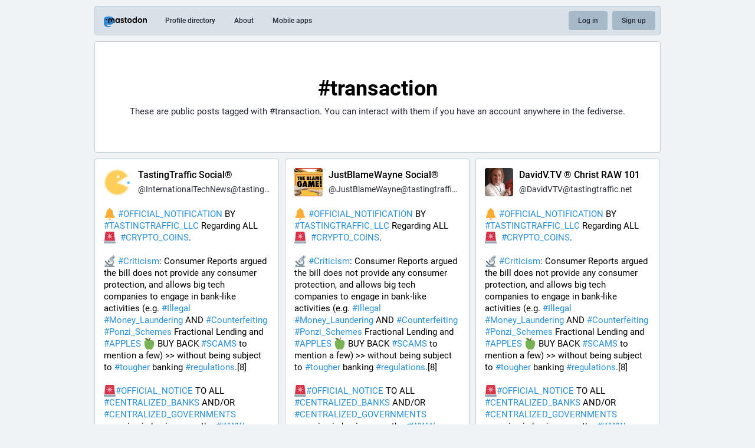

--- FILE ---
content_type: text/html; charset=utf-8
request_url: https://tastingtraffic.net/tags/transaction
body_size: 8291
content:
<!DOCTYPE html>
<html lang='en'>
<head>
<meta charset='utf-8'>
<meta content='width=device-width, initial-scale=1' name='viewport'>
<link href='/favicon.ico' rel='icon' type='image/x-icon'>
<link href='/apple-touch-icon.png' rel='apple-touch-icon' sizes='180x180'>
<link color='#2B90D9' href='/mask-icon.svg' rel='mask-icon'>
<link href='/manifest.json' rel='manifest'>
<meta content='/browserconfig.xml' name='msapplication-config'>
<meta content='#282c37' name='theme-color'>
<meta content='yes' name='apple-mobile-web-app-capable'>
<title>#transaction - tastingtraffic.net</title>
<link rel="stylesheet" media="all" crossorigin="anonymous" href="/packs/css/common-50d0784d.css" integrity="sha256-70kzrLs0r8Wf94sL3rkfC4dDhP8Te/HlBCybP3f23j8=" />
<link rel="stylesheet" media="all" crossorigin="anonymous" href="/packs/css/mastodon-light-05150082.chunk.css" integrity="sha256-N5f3SPia9bR4V7yE56qcFbTRw8mHU4r5ZIm9vpBnrVk=" />
<script src="/packs/js/common-9a88ff9b1bdcfc63f774.js" crossorigin="anonymous" integrity="sha256-fdi+JXErFAcXtsm55SEd5XiIeexn9pn55wAP23byZ7U="></script>
<script src="/packs/js/locale_en-f70344940a5a8f625e92.chunk.js" crossorigin="anonymous" integrity="sha256-iYzfUjVU97ZtcMQGKi4Tl1Jl6F6WZjlK37H5FlJiNs4="></script>
<meta name="csrf-param" content="authenticity_token" />
<meta name="csrf-token" content="dT4DVDutXaBVHZ7PBW64_lxWR7lisEUZvlvswQWvUrIp4HiJbUmuzeiT0ozLpHXd-PY2LcBXdezntko-hkqFPQ" />
<meta content='ZWsh5JseKqJJUUHIZ11YXQ==' name='style-nonce'>
<link rel="stylesheet" media="all" href="/inert.css" id="inert-style" />
<link href='https://tastingtraffic.net/tags/transaction.rss' rel='alternate' type='application/rss+xml'>
<script src="/packs/js/about-7927f5cd3a011e6a9e6b.chunk.js" crossorigin="anonymous" integrity="sha256-3r8FVDpeob58q/wzpKaiZch2JiJipBN6wFgnYPLtIHw="></script>
<meta content="Mastodon hosted on tastingtraffic.net" property="og:site_name" />
<meta content="https://tastingtraffic.net/tags/transaction" property="og:url" />
<meta content="website" property="og:type" />
<meta content="#transaction" property="og:title" />
<meta content="These are public posts tagged with #transaction. You can interact with them if you have an account anywhere in the fediverse." property="og:description" />
<meta content="summary" property="twitter:card" />

<script id="initial-state" type="application/json">{"meta":{"streaming_api_base_url":"wss://tastingtraffic.net","access_token":null,"locale":"en","domain":"tastingtraffic.net","title":"tastingtraffic.net","admin":null,"search_enabled":true,"repository":"mastodon/mastodon","source_url":"https://github.com/mastodon/mastodon","version":"3.5.3","invites_enabled":false,"limited_federation_mode":false,"mascot":"/system/site_uploads/files/000/000/004/original/mascot_293.jpg","profile_directory":true,"trends":true,"auto_play_gif":false,"display_media":"default","reduce_motion":false,"use_blurhash":true,"crop_images":true},"compose":{"text":""},"accounts":{},"media_attachments":{"accept_content_types":[".jpg",".jpeg",".png",".gif",".webm",".mp4",".m4v",".mov",".ogg",".oga",".mp3",".wav",".flac",".opus",".aac",".m4a",".3gp",".wma","image/jpeg","image/png","image/gif","video/webm","video/mp4","video/quicktime","video/ogg","audio/wave","audio/wav","audio/x-wav","audio/x-pn-wave","audio/ogg","audio/vorbis","audio/mpeg","audio/mp3","audio/webm","audio/flac","audio/aac","audio/m4a","audio/x-m4a","audio/mp4","audio/3gpp","video/x-ms-asf"]},"settings":{"known_fediverse":true},"languages":[["aa","Afar","Afaraf"],["ab","Abkhaz","аҧсуа бызшәа"],["ae","Avestan","avesta"],["af","Afrikaans","Afrikaans"],["ak","Akan","Akan"],["am","Amharic","አማርኛ"],["an","Aragonese","aragonés"],["ar","Arabic","اللغة العربية"],["as","Assamese","অসমীয়া"],["av","Avaric","авар мацӀ"],["ay","Aymara","aymar aru"],["az","Azerbaijani","azərbaycan dili"],["ba","Bashkir","башҡорт теле"],["be","Belarusian","беларуская мова"],["bg","Bulgarian","български език"],["bh","Bihari","भोजपुरी"],["bi","Bislama","Bislama"],["bm","Bambara","bamanankan"],["bn","Bengali","বাংলা"],["bo","Tibetan","བོད་ཡིག"],["br","Breton","brezhoneg"],["bs","Bosnian","bosanski jezik"],["ca","Catalan","Català"],["ce","Chechen","нохчийн мотт"],["ch","Chamorro","Chamoru"],["co","Corsican","corsu"],["cr","Cree","ᓀᐦᐃᔭᐍᐏᐣ"],["cs","Czech","čeština"],["cu","Old Church Slavonic","ѩзыкъ словѣньскъ"],["cv","Chuvash","чӑваш чӗлхи"],["cy","Welsh","Cymraeg"],["da","Danish","dansk"],["de","German","Deutsch"],["dv","Divehi","Dhivehi"],["dz","Dzongkha","རྫོང་ཁ"],["ee","Ewe","Eʋegbe"],["el","Greek","Ελληνικά"],["en","English","English"],["eo","Esperanto","Esperanto"],["es","Spanish","Español"],["et","Estonian","eesti"],["eu","Basque","euskara"],["fa","Persian","فارسی"],["ff","Fula","Fulfulde"],["fi","Finnish","suomi"],["fj","Fijian","Vakaviti"],["fo","Faroese","føroyskt"],["fr","French","Français"],["fy","Western Frisian","Frysk"],["ga","Irish","Gaeilge"],["gd","Scottish Gaelic","Gàidhlig"],["gl","Galician","galego"],["gu","Gujarati","ગુજરાતી"],["gv","Manx","Gaelg"],["ha","Hausa","هَوُسَ"],["he","Hebrew","עברית"],["hi","Hindi","हिन्दी"],["ho","Hiri Motu","Hiri Motu"],["hr","Croatian","Hrvatski"],["ht","Haitian","Kreyòl ayisyen"],["hu","Hungarian","magyar"],["hy","Armenian","Հայերեն"],["hz","Herero","Otjiherero"],["ia","Interlingua","Interlingua"],["id","Indonesian","Bahasa Indonesia"],["ie","Interlingue","Interlingue"],["ig","Igbo","Asụsụ Igbo"],["ii","Nuosu","ꆈꌠ꒿ Nuosuhxop"],["ik","Inupiaq","Iñupiaq"],["io","Ido","Ido"],["is","Icelandic","Íslenska"],["it","Italian","Italiano"],["iu","Inuktitut","ᐃᓄᒃᑎᑐᑦ"],["ja","Japanese","日本語"],["jv","Javanese","basa Jawa"],["ka","Georgian","ქართული"],["kg","Kongo","Kikongo"],["ki","Kikuyu","Gĩkũyũ"],["kj","Kwanyama","Kuanyama"],["kk","Kazakh","қазақ тілі"],["kl","Kalaallisut","kalaallisut"],["km","Khmer","ខេមរភាសា"],["kn","Kannada","ಕನ್ನಡ"],["ko","Korean","한국어"],["kr","Kanuri","Kanuri"],["ks","Kashmiri","कश्मीरी"],["ku","Kurmanji (Kurdish)","Kurmancî"],["kv","Komi","коми кыв"],["kw","Cornish","Kernewek"],["ky","Kyrgyz","Кыргызча"],["la","Latin","latine"],["lb","Luxembourgish","Lëtzebuergesch"],["lg","Ganda","Luganda"],["li","Limburgish","Limburgs"],["ln","Lingala","Lingála"],["lo","Lao","ພາສາ"],["lt","Lithuanian","lietuvių kalba"],["lu","Luba-Katanga","Tshiluba"],["lv","Latvian","latviešu valoda"],["mg","Malagasy","fiteny malagasy"],["mh","Marshallese","Kajin M̧ajeļ"],["mi","Māori","te reo Māori"],["mk","Macedonian","македонски јазик"],["ml","Malayalam","മലയാളം"],["mn","Mongolian","Монгол хэл"],["mr","Marathi","मराठी"],["ms","Malay","Bahasa Melayu"],["mt","Maltese","Malti"],["my","Burmese","ဗမာစာ"],["na","Nauru","Ekakairũ Naoero"],["nb","Norwegian Bokmål","Norsk bokmål"],["nd","Northern Ndebele","isiNdebele"],["ne","Nepali","नेपाली"],["ng","Ndonga","Owambo"],["nl","Dutch","Nederlands"],["nn","Norwegian Nynorsk","Norsk Nynorsk"],["no","Norwegian","Norsk"],["nr","Southern Ndebele","isiNdebele"],["nv","Navajo","Diné bizaad"],["ny","Chichewa","chiCheŵa"],["oc","Occitan","occitan"],["oj","Ojibwe","ᐊᓂᔑᓈᐯᒧᐎᓐ"],["om","Oromo","Afaan Oromoo"],["or","Oriya","ଓଡ଼ିଆ"],["os","Ossetian","ирон æвзаг"],["pa","Panjabi","ਪੰਜਾਬੀ"],["pi","Pāli","पाऴि"],["pl","Polish","Polski"],["ps","Pashto","پښتو"],["pt","Portuguese","Português"],["qu","Quechua","Runa Simi"],["rm","Romansh","rumantsch grischun"],["rn","Kirundi","Ikirundi"],["ro","Romanian","Română"],["ru","Russian","Русский"],["rw","Kinyarwanda","Ikinyarwanda"],["sa","Sanskrit","संस्कृतम्"],["sc","Sardinian","sardu"],["sd","Sindhi","सिन्धी"],["se","Northern Sami","Davvisámegiella"],["sg","Sango","yângâ tî sängö"],["si","Sinhala","සිංහල"],["sk","Slovak","slovenčina"],["sl","Slovenian","slovenščina"],["sn","Shona","chiShona"],["so","Somali","Soomaaliga"],["sq","Albanian","Shqip"],["sr","Serbian","српски језик"],["ss","Swati","SiSwati"],["st","Southern Sotho","Sesotho"],["su","Sundanese","Basa Sunda"],["sv","Swedish","Svenska"],["sw","Swahili","Kiswahili"],["ta","Tamil","தமிழ்"],["te","Telugu","తెలుగు"],["tg","Tajik","тоҷикӣ"],["th","Thai","ไทย"],["ti","Tigrinya","ትግርኛ"],["tk","Turkmen","Türkmen"],["tl","Tagalog","Wikang Tagalog"],["tn","Tswana","Setswana"],["to","Tonga","faka Tonga"],["tr","Turkish","Türkçe"],["ts","Tsonga","Xitsonga"],["tt","Tatar","татар теле"],["tw","Twi","Twi"],["ty","Tahitian","Reo Tahiti"],["ug","Uyghur","ئۇيغۇرچە‎"],["uk","Ukrainian","Українська"],["ur","Urdu","اردو"],["uz","Uzbek","Ўзбек"],["ve","Venda","Tshivenḓa"],["vi","Vietnamese","Tiếng Việt"],["vo","Volapük","Volapük"],["wa","Walloon","walon"],["wo","Wolof","Wollof"],["xh","Xhosa","isiXhosa"],["yi","Yiddish","ייִדיש"],["yo","Yoruba","Yorùbá"],["za","Zhuang","Saɯ cueŋƅ"],["zh","Chinese","中文"],["zu","Zulu","isiZulu"],["ast","Asturian","Asturianu"],["ckb","Sorani (Kurdish)","سۆرانی"],["kab","Kabyle","Taqbaylit"],["kmr","Kurmanji (Kurdish)","Kurmancî"],["zgh","Standard Moroccan Tamazight","ⵜⴰⵎⴰⵣⵉⵖⵜ"]],"push_subscription":null}</script>
<script src="/packs/js/public-a52a3460655116c9cf18.chunk.js" crossorigin="anonymous" integrity="sha256-JUVhKk+TdbwaAaMEvgFJ3Tl+h7Q8fqG4kYUbD4soCUk="></script>

</head>
<body class='with-modals theme-mastodon-light no-reduce-motion'>
<div class='public-layout'>
<div class='container'>
<nav class='header'>
<div class='nav-left'>
<a class="brand" href="https://tastingtraffic.net/"><svg viewBox="0 0 713.35878 175.8678"><use xlink:href="#mastodon-svg-logo-full" /></svg>
</a><a class="nav-link optional" href="/explore">Profile directory</a>
<a class="nav-link optional" href="/about/more">About</a>
<a class="nav-link optional" href="https://joinmastodon.org/apps">Mobile apps</a>
</div>
<div class='nav-center'></div>
<div class='nav-right'>
<a class="webapp-btn nav-link nav-button" href="/auth/sign_in">Log in</a>
<a class="webapp-btn nav-link nav-button" href="/auth/sign_up">Sign up</a>
</div>
</nav>
</div>
<div class='container'><div class='page-header'>
<h1>#transaction</h1>
<p>These are public posts tagged with <strong>#transaction</strong>. You can interact with them if you have an account anywhere in the fediverse.</p>
</div>
<div data-props='{&quot;locale&quot;:&quot;en&quot;,&quot;hashtag&quot;:&quot;transaction&quot;,&quot;local&quot;:null}' id='mastodon-timeline'></div>
<div class='notranslate' id='modal-container'></div>
</div>
<div class='container'>
<div class='footer'>
<div class='grid'>
<div class='column-0'>
<h4>Resources</h4>
<ul>
<li><a href="/terms">Terms of service</a></li>
<li><a href="/terms">Privacy policy</a></li>
</ul>
</div>
<div class='column-1'>
<h4>Developers</h4>
<ul>
<li><a href="https://docs.joinmastodon.org/">Documentation</a></li>
<li><a href="https://docs.joinmastodon.org/client/intro/">API</a></li>
</ul>
</div>
<div class='column-2'>
<h4><a href="https://joinmastodon.org/">What is Mastodon?</a></h4>
<a class="brand" href="https://tastingtraffic.net/"><svg viewBox="0 0 216.4144 232.00976"><use xlink:href="#mastodon-svg-logo" /></svg></a>
</div>
<div class='column-3'>
<h4>tastingtraffic.net</h4>
<ul>
<li><a href="/about/more">About</a></li>
<li>v3.5.3</li>
</ul>
</div>
<div class='column-4'>
<h4>More…</h4>
<ul>
<li><a href="https://github.com/mastodon/mastodon">Source code</a></li>
<li><a href="https://joinmastodon.org/apps">Mobile apps</a></li>
</ul>
</div>
</div>
<div class='legal-xs'>
<a href="https://github.com/mastodon/mastodon">v3.5.3</a>
·
<a href="/terms">Privacy policy</a>
</div>
</div>
</div>
</div>

<div class='logo-resources'>
<svg xmlns="http://www.w3.org/2000/svg"><symbol id="mastodon-svg-logo" viewBox="0 0 216.4144 232.00976"><path d="M107.86523 0C78.203984.2425 49.672422 3.4535937 33.044922 11.089844c0 0-32.97656262 14.752031-32.97656262 65.082031 0 11.525-.224375 25.306175.140625 39.919925 1.19750002 49.22 9.02375002 97.72843 54.53124962 109.77343 20.9825 5.55375 38.99711 6.71547 53.505856 5.91797 26.31125-1.45875 41.08203-9.38867 41.08203-9.38867l-.86914-19.08984s-18.80171 5.92758-39.91796 5.20508c-20.921254-.7175-43.006879-2.25516-46.390629-27.94141-.3125-2.25625-.46875-4.66938-.46875-7.20313 0 0 20.536953 5.0204 46.564449 6.21289 15.915.73001 30.8393-.93343 45.99805-2.74218 29.07-3.47125 54.38125-21.3818 57.5625-37.74805 5.0125-25.78125 4.59961-62.916015 4.59961-62.916015 0-50.33-32.97461-65.082031-32.97461-65.082031C166.80539 3.4535938 138.255.2425 108.59375 0h-.72852zM74.296875 39.326172c12.355 0 21.710234 4.749297 27.896485 14.248047l6.01367 10.080078 6.01563-10.080078c6.185-9.49875 15.54023-14.248047 27.89648-14.248047 10.6775 0 19.28156 3.753672 25.85156 11.076172 6.36875 7.3225 9.53907 17.218828 9.53907 29.673828v60.941408h-24.14454V81.869141c0-12.46875-5.24453-18.798829-15.73828-18.798829-11.6025 0-17.41797 7.508516-17.41797 22.353516v32.375002H96.207031V85.423828c0-14.845-5.815468-22.353515-17.417969-22.353516-10.49375 0-15.740234 6.330079-15.740234 18.798829v59.148439H38.904297V80.076172c0-12.455 3.171016-22.351328 9.541015-29.673828 6.568751-7.3225 15.172813-11.076172 25.851563-11.076172z" /></symbol></svg>

<svg xmlns="http://www.w3.org/2000/svg"><symbol id="mastodon-svg-logo-full" viewBox="0 0 713.35878 175.8678"><path d="M160.55476 105.43125c-2.4125 12.40625-21.5975 25.9825-43.63375 28.61375-11.49125 1.3725-22.80375 2.63125-34.8675 2.07875-19.73-.90375-35.2975-4.71-35.2975-4.71 0 1.92125.11875 3.75.355 5.46 2.565 19.47 19.3075 20.6375 35.16625 21.18125 16.00625.5475 30.2575-3.9475 30.2575-3.9475l.65875 14.4725s-11.19625 6.01125-31.14 7.11625c-10.99875.605-24.65375-.27625-40.56-4.485C6.99851 162.08 1.06601 125.31.15851 88-.11899 76.9225.05226 66.47625.05226 57.74125c0-38.1525 24.99625-49.335 24.99625-49.335C37.65226 2.6175 59.27976.18375 81.76351 0h.5525c22.48375.18375 44.125 2.6175 56.72875 8.40625 0 0 24.99625 11.1825 24.99625 49.335 0 0 .3125 28.1475-3.48625 47.69" fill="#3088d4"/><path d="M34.65751 48.494c0-5.55375 4.5025-10.055 10.055-10.055 5.55375 0 10.055 4.50125 10.055 10.055 0 5.5525-4.50125 10.055-10.055 10.055-5.5525 0-10.055-4.5025-10.055-10.055M178.86476 60.69975v46.195h-18.30125v-44.8375c0-9.4525-3.9775-14.24875-11.9325-14.24875-8.79375 0-13.2025 5.69125-13.2025 16.94375V89.2935h-18.19375V64.75225c0-11.2525-4.40875-16.94375-13.2025-16.94375-7.955 0-11.9325 4.79625-11.9325 14.24875v44.8375H73.79851v-46.195c0-9.44125 2.40375-16.94375 7.2325-22.495 4.98-5.55 11.50125-8.395 19.595-8.395 9.36625 0 16.45875 3.59875 21.14625 10.79875l4.56 7.6425 4.55875-7.6425c4.68875-7.2 11.78-10.79875 21.1475-10.79875 8.09375 0 14.61375 2.845 19.59375 8.395 4.82875 5.55125 7.2325 13.05375 7.2325 22.495M241.91276 83.663625c3.77625-3.99 5.595-9.015 5.595-15.075 0-6.06-1.81875-11.085-5.595-14.9275-3.63625-3.99125-8.25375-5.91125-13.84875-5.91125-5.59625 0-10.2125 1.92-13.84875 5.91125-3.6375 3.8425-5.45625 8.8675-5.45625 14.9275 0 6.06 1.81875 11.085 5.45625 15.075 3.63625 3.8425 8.2525 5.76375 13.84875 5.76375 5.595 0 10.2125-1.92125 13.84875-5.76375m5.595-52.025h18.04625v73.9h-18.04625v-8.72125c-5.455 7.2425-13.01 10.79-22.80125 10.79-9.3725 0-17.34625-3.695-24.06125-11.23375-6.57375-7.5375-9.93125-16.84875-9.93125-27.785 0-10.78875 3.3575-20.10125 9.93125-27.63875 6.715-7.5375 14.68875-11.38 24.06125-11.38 9.79125 0 17.34625 3.5475 22.80125 10.78875v-8.72zM326.26951 67.258625c5.315 3.99 7.97375 9.60625 7.83375 16.7 0 7.53875-2.65875 13.45-8.11375 17.58875-5.45625 3.99125-12.03 6.06-20.00375 6.06-14.40875 0-24.20125-5.9125-29.3775-17.58875l15.66875-9.31c2.0975 6.35375 6.71375 9.60625 13.70875 9.60625 6.43375 0 9.6525-2.07 9.6525-6.35625 0-3.10375-4.1975-5.91125-12.73-8.1275-3.21875-.8875-5.87625-1.77375-7.97375-2.51375-2.9375-1.18125-5.455-2.5125-7.55375-4.1375-5.17625-3.99-7.83375-9.3125-7.83375-16.11 0-7.2425 2.5175-13.00625 7.55375-17.145 5.17625-4.28625 11.47-6.355 19.025-6.355 12.03 0 20.84375 5.1725 26.5775 15.66625l-15.38625 8.8675c-2.23875-5.02375-6.015-7.53625-11.19125-7.53625-5.45625 0-8.11375 2.06875-8.11375 6.05875 0 3.10375 4.19625 5.91125 12.73 8.12875 6.575 1.4775 11.75 3.695 15.5275 6.50375M383.626635 49.966125h-15.8075v30.7425c0 3.695 1.4 5.91125 4.0575 6.945 1.95875.74 5.875.8875 11.75.59125v17.29375c-12.16875 1.4775-20.9825.295-26.15875-3.69625-5.175-3.8425-7.69375-10.93625-7.69375-21.13375v-30.7425h-12.17v-18.3275h12.17v-14.9275l18.045-5.76375v20.69125h15.8075v18.3275zM441.124885 83.2205c3.6375-3.84375 5.455-8.72125 5.455-14.6325 0-5.91125-1.8175-10.78875-5.455-14.63125-3.6375-3.84375-8.11375-5.76375-13.57-5.76375-5.455 0-9.93125 1.92-13.56875 5.76375-3.4975 3.99-5.31625 8.8675-5.31625 14.63125 0 5.765 1.81875 10.6425 5.31625 14.6325 3.6375 3.8425 8.11375 5.76375 13.56875 5.76375 5.45625 0 9.9325-1.92125 13.57-5.76375m-39.86875 13.15375c-7.13375-7.5375-10.63125-16.70125-10.63125-27.78625 0-10.9375 3.4975-20.1 10.63125-27.6375 7.13375-7.5375 15.9475-11.38 26.29875-11.38 10.3525 0 19.165 3.8425 26.3 11.38 7.135 7.5375 10.77125 16.84875 10.77125 27.6375 0 10.9375-3.63625 20.24875-10.77125 27.78625-7.135 7.53875-15.8075 11.2325-26.3 11.2325-10.49125 0-19.165-3.69375-26.29875-11.2325M524.92126 83.663625c3.6375-3.99 5.455-9.015 5.455-15.075 0-6.06-1.8175-11.085-5.455-14.9275-3.63625-3.99125-8.25375-5.91125-13.84875-5.91125-5.59625 0-10.2125 1.92-13.98875 5.91125-3.63625 3.8425-5.45625 8.8675-5.45625 14.9275 0 6.06 1.82 11.085 5.45625 15.075 3.77625 3.8425 8.5325 5.76375 13.98875 5.76375 5.595 0 10.2125-1.92125 13.84875-5.76375m5.455-81.585h18.04625v103.46h-18.04625v-8.72125c-5.315 7.2425-12.87 10.79-22.66125 10.79-9.3725 0-17.485-3.695-24.2-11.23375-6.575-7.5375-9.9325-16.84875-9.9325-27.785 0-10.78875 3.3575-20.10125 9.9325-27.63875 6.715-7.5375 14.8275-11.38 24.2-11.38 9.79125 0 17.34625 3.5475 22.66125 10.78875v-38.28zM611.79626 83.2205c3.63625-3.84375 5.455-8.72125 5.455-14.6325 0-5.91125-1.81875-10.78875-5.455-14.63125-3.6375-3.84375-8.11375-5.76375-13.57-5.76375-5.455 0-9.9325 1.92-13.56875 5.76375-3.49875 3.99-5.31625 8.8675-5.31625 14.63125 0 5.765 1.8175 10.6425 5.31625 14.6325 3.63625 3.8425 8.11375 5.76375 13.56875 5.76375 5.45625 0 9.9325-1.92125 13.57-5.76375m-39.86875 13.15375c-7.135-7.5375-10.63125-16.70125-10.63125-27.78625 0-10.9375 3.49625-20.1 10.63125-27.6375 7.135-7.5375 15.9475-11.38 26.29875-11.38 10.3525 0 19.165 3.8425 26.3 11.38 7.135 7.5375 10.77125 16.84875 10.77125 27.6375 0 10.9375-3.63625 20.24875-10.77125 27.78625-7.135 7.53875-15.8075 11.2325-26.3 11.2325-10.49125 0-19.16375-3.69375-26.29875-11.2325M713.35876 60.163875v45.37375h-18.04625v-43.00875c0-4.8775-1.25875-8.5725-3.77625-11.38-2.37875-2.5125-5.73625-3.84375-10.0725-3.84375-10.2125 0-15.3875 6.06-15.3875 18.3275v39.905h-18.04625v-73.89875h18.04625v8.27625c4.33625-6.94625 11.19-10.345 20.84375-10.345 7.69375 0 13.98875 2.66 18.885 8.12875 5.035 5.46875 7.55375 12.85875 7.55375 22.465"/></symbol></svg>

</div>
</body>
</html>



--- FILE ---
content_type: image/svg+xml
request_url: https://tastingtraffic.net/emoji/1f694.svg
body_size: 689
content:
<svg xmlns="http://www.w3.org/2000/svg" viewBox="0 0 36 36"><path fill="#66757F" d="M34 33c0 1.104-.896 2-2 2h-3c-1.104 0-2-.896-2-2v-8c0-1.104.896-2 2-2h3c1.104 0 2 .896 2 2v8zM9 33c0 1.104-.896 2-2 2H4c-1.104 0-2-.896-2-2v-8c0-1.104.896-2 2-2h3c1.104 0 2 .896 2 2v8zM5 15.5c0 .829-.671 1.5-1.5 1.5h-2C.671 17 0 16.329 0 15.5S.671 14 1.5 14h2c.829 0 1.5.671 1.5 1.5zm26 0c0 .829.672 1.5 1.5 1.5h2c.828 0 1.5-.671 1.5-1.5s-.672-1.5-1.5-1.5h-2c-.828 0-1.5.671-1.5 1.5z"/><path fill="#CCD6DD" d="M9 5c4-1 14-1 18 0 3.881.97 5 11 5 11s2 0 2 4v8s0 3-3 4c-3.911 1.304-8 1-13 1s-9.088.304-13-1c-3-1-3-4-3-4v-8s0-4 2-4C4 16 5.12 5.97 9 5z"/><path fill="#292F33" d="M18 21c-5.718 0-11.136-.101-16-.279V28s0 3 3 4c3.912 1.304 8 1 13 1s9.089.304 13-1c3-1 3-4 3-4v-7.279c-4.864.178-10.282.279-16 .279z"/><path fill="#55ACEE" d="M18 15c3.905 0 8.623.2 12 .561L29 10c-1-3-7-3-11-3S8 7 7 10l-1 5.561C9.377 15.2 14.095 15 18 15z"/><path fill="#CCD6DD" d="M12 24c0 1.104-.896 2-2 2H6c-1.104 0-2-.896-2-2s.896-2 2-2h4c1.104 0 2 .896 2 2zm12 0c0 1.104.896 2 2 2h4c1.104 0 2-.896 2-2s-.896-2-2-2h-4c-1.104 0-2 .896-2 2z"/><path fill="#66757F" d="M29 28.5c0 .828-.672 1.5-1.5 1.5h-19c-.829 0-1.5-.672-1.5-1.5S7.671 27 8.5 27h19c.828 0 1.5.672 1.5 1.5z"/><path fill="#99AAB5" d="M11.999 21c-.15 0-.303-.034-.446-.105l-6-3c-.494-.247-.694-.848-.447-1.342.247-.494.846-.696 1.342-.447l6 3c.494.247.694.848.447 1.342-.176.35-.529.552-.896.552zm12.002 0c-.367 0-.72-.202-.896-.553-.247-.494-.047-1.095.447-1.342l6-3c.494-.246 1.094-.046 1.342.447.247.494.047 1.095-.447 1.342l-6 3c-.143.072-.296.106-.446.106z"/><path fill="#DD2E44" d="M18 3.5c0 .829-.671 1.5-1.5 1.5h-7C8.671 5 8 4.329 8 3.5S8.671 2 9.5 2h7c.829 0 1.5.671 1.5 1.5z"/><path fill="#55ACEE" d="M28 3.5c0 .829-.672 1.5-1.5 1.5h-7c-.829 0-1.5-.671-1.5-1.5S18.671 2 19.5 2h7c.828 0 1.5.671 1.5 1.5z"/><path fill="#F5F8FA" d="M16 2h4v3h-4z"/></svg>